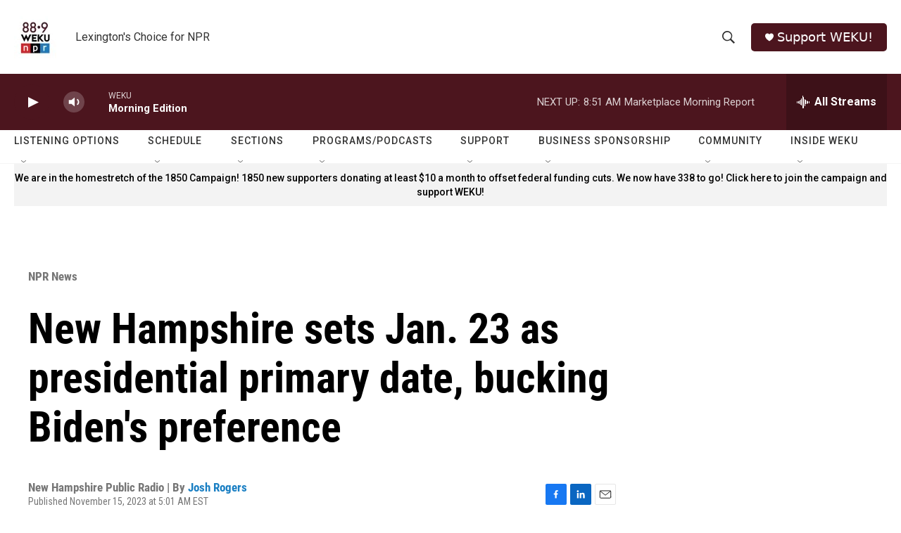

--- FILE ---
content_type: text/html; charset=utf-8
request_url: https://www.google.com/recaptcha/api2/aframe
body_size: 251
content:
<!DOCTYPE HTML><html><head><meta http-equiv="content-type" content="text/html; charset=UTF-8"></head><body><script nonce="7N04Qqe-LZeuP7xbBfMXBw">/** Anti-fraud and anti-abuse applications only. See google.com/recaptcha */ try{var clients={'sodar':'https://pagead2.googlesyndication.com/pagead/sodar?'};window.addEventListener("message",function(a){try{if(a.source===window.parent){var b=JSON.parse(a.data);var c=clients[b['id']];if(c){var d=document.createElement('img');d.src=c+b['params']+'&rc='+(localStorage.getItem("rc::a")?sessionStorage.getItem("rc::b"):"");window.document.body.appendChild(d);sessionStorage.setItem("rc::e",parseInt(sessionStorage.getItem("rc::e")||0)+1);localStorage.setItem("rc::h",'1768398064799');}}}catch(b){}});window.parent.postMessage("_grecaptcha_ready", "*");}catch(b){}</script></body></html>